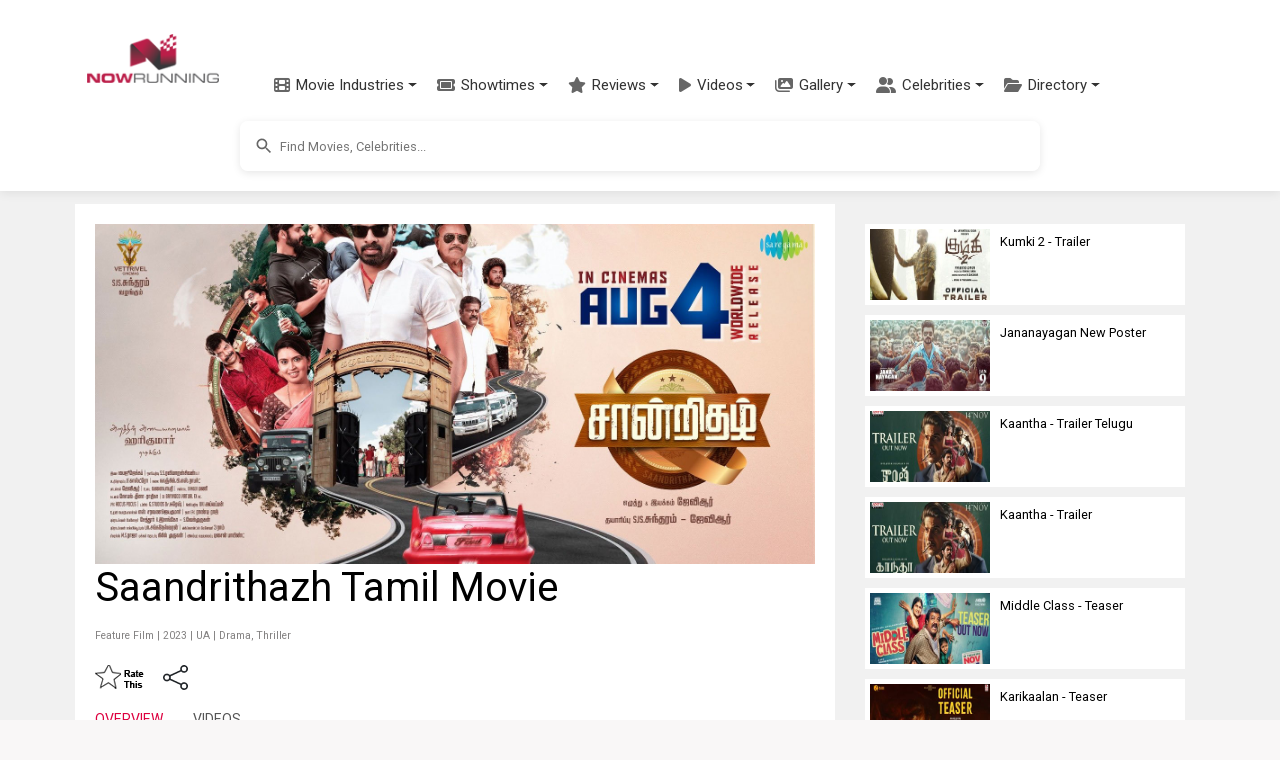

--- FILE ---
content_type: text/html; charset=utf-8
request_url: https://www.google.com/recaptcha/api2/aframe
body_size: 264
content:
<!DOCTYPE HTML><html><head><meta http-equiv="content-type" content="text/html; charset=UTF-8"></head><body><script nonce="UVAAI2oa3P6H1tyOaaro0g">/** Anti-fraud and anti-abuse applications only. See google.com/recaptcha */ try{var clients={'sodar':'https://pagead2.googlesyndication.com/pagead/sodar?'};window.addEventListener("message",function(a){try{if(a.source===window.parent){var b=JSON.parse(a.data);var c=clients[b['id']];if(c){var d=document.createElement('img');d.src=c+b['params']+'&rc='+(localStorage.getItem("rc::a")?sessionStorage.getItem("rc::b"):"");window.document.body.appendChild(d);sessionStorage.setItem("rc::e",parseInt(sessionStorage.getItem("rc::e")||0)+1);localStorage.setItem("rc::h",'1762612332779');}}}catch(b){}});window.parent.postMessage("_grecaptcha_ready", "*");}catch(b){}</script></body></html>